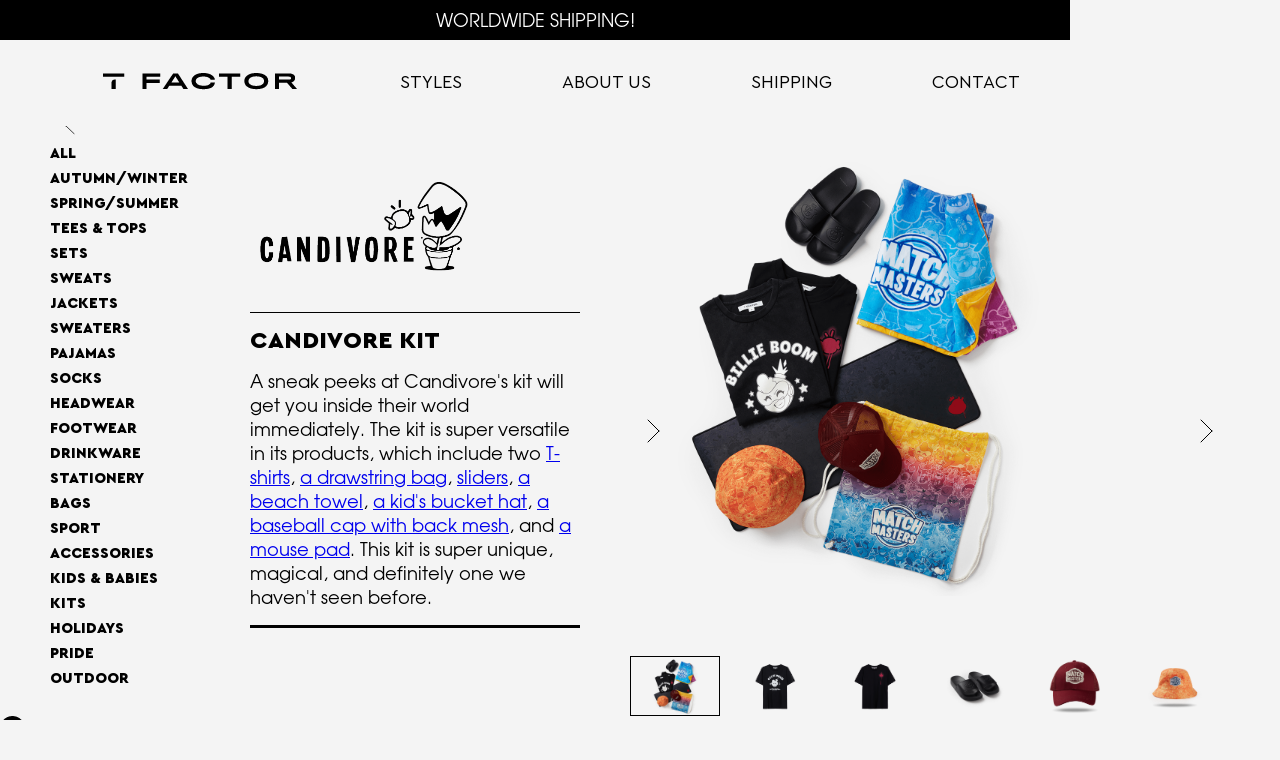

--- FILE ---
content_type: text/html; charset=utf-8
request_url: https://tfactor.com/items/candivore-kit
body_size: 11616
content:
<!DOCTYPE html><!-- Last Published: Thu Jan 22 2026 10:03:58 GMT+0000 (Coordinated Universal Time) --><html data-wf-domain="tfactor.com" data-wf-page="620e0ab53857aa0592e3aff3" data-wf-site="620e04f9f262fe6d09936ed6" lang="en" data-wf-collection="620e0ab53857aacb8fe3aff1" data-wf-item-slug="candivore-kit"><head><meta charset="utf-8"/><title>T-Factor | Candivore Kit</title><meta content="T-Factor | Candivore Kit" property="og:title"/><meta content="https://cdn.prod.website-files.com/620e0ab564b2ac8bcbec518c/646cede3f56dd098471f7235_wliAF1mXZXz27MmVaBmJK1vFuoMxfT4AYihNvK9X0AA.png" property="og:image"/><meta content="T-Factor | Candivore Kit" property="twitter:title"/><meta content="https://cdn.prod.website-files.com/620e0ab564b2ac8bcbec518c/646cede3f56dd098471f7235_wliAF1mXZXz27MmVaBmJK1vFuoMxfT4AYihNvK9X0AA.png" property="twitter:image"/><meta content="width=device-width, initial-scale=1" name="viewport"/><link href="https://cdn.prod.website-files.com/620e04f9f262fe6d09936ed6/css/t-factor.webflow.shared.ef5503d8a.min.css" rel="stylesheet" type="text/css" integrity="sha384-71UD2KakUtv0Ya4G3/WbCMR+HttBd2cT2ecHHS4dluPKEN2mbkRRQHi8mNOrKgLn" crossorigin="anonymous"/><link href="https://fonts.googleapis.com" rel="preconnect"/><link href="https://fonts.gstatic.com" rel="preconnect" crossorigin="anonymous"/><script src="https://ajax.googleapis.com/ajax/libs/webfont/1.6.26/webfont.js" type="text/javascript"></script><script type="text/javascript">WebFont.load({  google: {    families: ["Inter:200"]  }});</script><script type="text/javascript">!function(o,c){var n=c.documentElement,t=" w-mod-";n.className+=t+"js",("ontouchstart"in o||o.DocumentTouch&&c instanceof DocumentTouch)&&(n.className+=t+"touch")}(window,document);</script><link href="https://cdn.prod.website-files.com/620e04f9f262fe6d09936ed6/627ac76165c38c08476fde0a_fav.png" rel="shortcut icon" type="image/x-icon"/><link href="https://cdn.prod.website-files.com/620e04f9f262fe6d09936ed6/627ac763294ba8eb9a6388a4_webc.png" rel="apple-touch-icon"/><!-- Start VWO Async SmartCode -->
<link rel="preconnect" href="https://dev.visualwebsiteoptimizer.com" />
<script type='text/javascript' id='vwoCode'>
window._vwo_code || (function() {
var account_id=992907,
version=2.1,
settings_tolerance=2000,
hide_element='body',
hide_element_style = 'opacity:0 !important;filter:alpha(opacity=0) !important;background:none !important;transition:none !important;',
/* DO NOT EDIT BELOW THIS LINE */
f=false,w=window,d=document,v=d.querySelector('#vwoCode'),cK='_vwo_'+account_id+'_settings',cc={};try{var c=JSON.parse(localStorage.getItem('_vwo_'+account_id+'_config'));cc=c&&typeof c==='object'?c:{}}catch(e){}var stT=cc.stT==='session'?w.sessionStorage:w.localStorage;code={nonce:v&&v.nonce,use_existing_jquery:function(){return typeof use_existing_jquery!=='undefined'?use_existing_jquery:undefined},library_tolerance:function(){return typeof library_tolerance!=='undefined'?library_tolerance:undefined},settings_tolerance:function(){return cc.sT||settings_tolerance},hide_element_style:function(){return'{'+(cc.hES||hide_element_style)+'}'},hide_element:function(){if(performance.getEntriesByName('first-contentful-paint')[0]){return''}return typeof cc.hE==='string'?cc.hE:hide_element},getVersion:function(){return version},finish:function(e){if(!f){f=true;var t=d.getElementById('_vis_opt_path_hides');if(t)t.parentNode.removeChild(t);if(e)(new Image).src='https://dev.visualwebsiteoptimizer.com/ee.gif?a='+account_id+e}},finished:function(){return f},addScript:function(e){var t=d.createElement('script');t.type='text/javascript';if(e.src){t.src=e.src}else{t.text=e.text}v&&t.setAttribute('nonce',v.nonce);d.getElementsByTagName('head')[0].appendChild(t)},load:function(e,t){var n=this.getSettings(),i=d.createElement('script'),r=this;t=t||{};if(n){i.textContent=n;d.getElementsByTagName('head')[0].appendChild(i);if(!w.VWO||VWO.caE){stT.removeItem(cK);r.load(e)}}else{var o=new XMLHttpRequest;o.open('GET',e,true);o.withCredentials=!t.dSC;o.responseType=t.responseType||'text';o.onload=function(){if(t.onloadCb){return t.onloadCb(o,e)}if(o.status===200||o.status===304){_vwo_code.addScript({text:o.responseText})}else{_vwo_code.finish('&e=loading_failure:'+e)}};o.onerror=function(){if(t.onerrorCb){return t.onerrorCb(e)}_vwo_code.finish('&e=loading_failure:'+e)};o.send()}},getSettings:function(){try{var e=stT.getItem(cK);if(!e){return}e=JSON.parse(e);if(Date.now()>e.e){stT.removeItem(cK);return}return e.s}catch(e){return}},init:function(){if(d.URL.indexOf('__vwo_disable__')>-1)return;var e=this.settings_tolerance();w._vwo_settings_timer=setTimeout(function(){_vwo_code.finish();stT.removeItem(cK)},e);var t;if(this.hide_element()!=='body'){t=d.createElement('style');var n=this.hide_element(),i=n?n+this.hide_element_style():'',r=d.getElementsByTagName('head')[0];t.setAttribute('id','_vis_opt_path_hides');v&&t.setAttribute('nonce',v.nonce);t.setAttribute('type','text/css');if(t.styleSheet)t.styleSheet.cssText=i;else t.appendChild(d.createTextNode(i));r.appendChild(t)}else{t=d.getElementsByTagName('head')[0];var i=d.createElement('div');i.style.cssText='z-index: 2147483647 !important;position: fixed !important;left: 0 !important;top: 0 !important;width: 100% !important;height: 100% !important;background: white !important;display: block !important;';i.setAttribute('id','_vis_opt_path_hides');i.classList.add('_vis_hide_layer');t.parentNode.insertBefore(i,t.nextSibling)}var o=window._vis_opt_url||d.URL,s='https://dev.visualwebsiteoptimizer.com/j.php?a='+account_id+'&u='+encodeURIComponent(o)+'&vn='+version;if(w.location.search.indexOf('_vwo_xhr')!==-1){this.addScript({src:s})}else{this.load(s+'&x=true')}}};w._vwo_code=code;code.init();})();
</script>
<!-- End VWO Async SmartCode -->

<!-- Global site tag (gtag.js) - Google Analytics -->
<script async src="https://www.googletagmanager.com/gtag/js?id=G-7XDMB54G5C"></script>
<script>
  window.dataLayer = window.dataLayer || [];
  function gtag(){dataLayer.push(arguments);}
  gtag('js', new Date());

  gtag('config', 'G-7XDMB54G5C');
</script>

<!-- Meta Pixel Code -->
<script>
!function(f,b,e,v,n,t,s)
{if(f.fbq)return;n=f.fbq=function(){n.callMethod?
n.callMethod.apply(n,arguments):n.queue.push(arguments)};
if(!f._fbq)f._fbq=n;n.push=n;n.loaded=!0;n.version='2.0';
n.queue=[];t=b.createElement(e);t.async=!0;
t.src=v;s=b.getElementsByTagName(e)[0];
s.parentNode.insertBefore(t,s)}(window, document,'script',
'https://connect.facebook.net/en_US/fbevents.js');
fbq('init', '517712584210643');
fbq('init', '892162884209072');
fbq('track', 'PageView');
</script>
<noscript><img height="1" width="1" style="display:none"
src="https://www.facebook.com/tr?id=517712584210643&ev=PageView&noscript=1"
/></noscript>
<!-- End Meta Pixel Code -->
<!-- Google Tag Manager -->
<script>(function(w,d,s,l,i){w[l]=w[l]||[];w[l].push({'gtm.start':
new Date().getTime(),event:'gtm.js'});var f=d.getElementsByTagName(s)[0],
j=d.createElement(s),dl=l!='dataLayer'?'&l='+l:'';j.async=true;j.src=
'https://www.googletagmanager.com/gtm.js?id='+i+dl;f.parentNode.insertBefore(j,f);
})(window,document,'script','dataLayer','GTM-P2TWG8P6');</script>
<!-- End Google Tag Manager --><link rel="stylesheet" href="https://unpkg.com/swiper@8/swiper-bundle.min.css"/>

<style>
  .swiper-slide {
    display: flex;
    align-items: center;
    justify-content: center;
  }
</style></head><body><div class="w-embed"><style>
  #logo {
    fill: black;
  }
  .nav-link {
    color: black;
  }
  .swiper-slide-thumb-active {
    border: 1px solid black;
  }
  .swiper-button:after {
    content: '';
  }
  .swiper-slide:hover .glass {
    opacity: 1;
  }
  @media (max-width: 991px) {
    #logo {
      fill: white;
    } 
  }
</style></div><div data-animation="over-left" data-collapse="medium" data-duration="400" data-easing="ease" data-easing2="ease" data-doc-height="1" role="banner" class="navbar w-nav"><div class="global-styles w-embed"><style>
  .hide {
    display: none;
  }
  #logo {
    fill: black;
  }
  .nav-link {
    color: black;
  }
  @media (max-width: 991px) {
    #logo {
      fill: white;
    }
  }
</style></div><div class="shipping-banner"><a href="/worldwide-shipping" class="shipping-link">WORLDWIDE SHIPPING!</a></div><div class="container nav-cont w-container"><div class="menu-btn w-nav-button"></div><a href="/" class="brand w-nav-brand"><div class="logo-embed w-embed"><!-- Colored logo
<svg id="logo" width="100%" height="17" xmlns="http://www.w3.org/2000/svg" width="313" height="27" viewBox="0 0 313 27" fill="none">
  <path d="M13.82 15.3999V25.7199H20.61V10.6399H18.58C15.95 10.6499 13.82 12.7799 13.82 15.3999ZM0 0.609863V6.01987H34.4V0.609863H0Z" fill="#E52320"/>
  <path d="M92.3881 6.01987V0.609863H63.5781V25.7299H70.1981V16.2399H91.4481V10.6499H70.1981V6.01987H92.3881Z" fill="#F28D1B"/>
  <path d="M120.731 0.609863H113.201L96.3906 25.7299H103.491L106.831 20.5799H126.351L129.601 25.7299H137.001L120.731 0.609863ZM110.211 15.3699L115.261 7.61986L116.741 5.17986L118.151 7.61986C118.151 7.61986 123.041 15.3299 123.041 15.3699H110.211Z" fill="#F3E600"/>
  <path d="M173.409 15.4998C173.339 15.9798 173.189 16.6898 172.769 17.1698C170.419 19.9398 167.049 20.5398 161.769 20.5398C157.139 20.5398 152.289 19.1898 150.329 16.0798C149.809 15.2698 149.559 14.2798 149.559 13.1198C149.559 11.9898 149.749 11.0598 150.199 10.2498C151.809 7.38979 156.019 5.64978 161.749 5.64978C167.339 5.64978 170.909 7.28979 172.389 8.98979C172.909 9.56979 173.259 10.2798 173.389 10.7898H180.399C180.329 10.1498 180.079 8.50978 179.339 7.41978C176.609 3.46978 171.719 0.0297852 161.779 0.0297852C152.359 0.0297852 147.159 3.07978 144.389 7.09978C143.259 8.70978 142.719 10.8598 142.719 13.1198C142.719 15.5598 143.459 17.7798 144.649 19.5798C147.159 23.2998 152.649 26.0998 161.939 26.0998C171.749 26.0998 177.149 23.5298 179.439 19.0598C179.959 18.0298 180.299 16.3898 180.439 15.4898H173.409V15.4998Z" fill="#0C9038"/>
  <path d="M186.898 0.609863V6.01987H200.728V25.7299H207.508V6.01987H221.298V0.609863H186.898Z" fill="#30B7BB"/>
  <path d="M262.769 4.66C259.139 1.44 254.189 0 247.119 0C240.079 0 235.309 1.32 231.389 4.95C228.889 7.27 227.859 9.84001 227.859 12.99C227.859 16.65 229.309 19.45 231.779 21.55C235.219 24.44 240.299 26.11 247.089 26.11C254.129 26.11 259.629 24.63 262.839 21.45C265.119 19.36 266.349 16.53 266.349 13.06C266.339 9.65 265.429 7.04 262.769 4.66ZM257.809 17.56C255.429 19.9 252.219 20.84 247.069 20.84C242.379 20.84 239.379 19.97 236.909 18.04C235.139 16.65 234.599 15.12 234.599 13.09C234.599 11.32 235.209 9.87 236.489 8.55C238.349 6.65 242.019 5.37 247.029 5.37C252.329 5.37 255.319 6.42999 257.669 8.42999C259.119 9.64999 259.559 11.42 259.559 13.09C259.579 14.73 259.129 16.27 257.809 17.56Z" fill="#3D2985"/>
  <path d="M303.619 15.1499C305.969 14.8299 307.709 13.3799 308.569 12.1299C309.339 11.0299 309.699 9.51985 309.699 7.81985C309.699 5.85985 309.119 4.47987 308.089 3.37987C306.509 1.73987 303.489 0.609863 299.089 0.609863H277.289V25.7299H283.879V15.8899H296.779L305.299 25.7299H312.789L303.619 15.1499ZM302.779 9.74986C302.329 10.3599 301.499 10.6799 299.439 10.6799H283.879V5.84985H299.059C301.179 5.84985 302.049 6.20987 302.719 6.90987C303.139 7.32987 303.259 7.76986 303.259 8.28986C303.259 8.71986 303.169 9.19986 302.779 9.74986Z" fill="#852383"/>
</svg>
-->

<svg id="logo" width="100%" height="17" viewBox="0 0 194 17" fill="white" xmlns="http://www.w3.org/2000/svg">
<path d="M8.57275 9.55325V15.9572H12.7839V6.59339H11.5266C11.1381 6.59299 10.7533 6.66931 10.3943 6.81799C10.0354 6.96667 9.70934 7.18477 9.4349 7.45978C9.16045 7.73478 8.94301 8.06129 8.79506 8.42054C8.64711 8.77979 8.57156 9.16473 8.57275 9.55325ZM0 0.378906L0 3.73279L21.3386 3.73279V0.378906L0 0.378906Z" />
<path d="M57.302 3.73279V0.378906L39.4346 0.378906V15.9572H43.5435V10.0706L56.7245 10.0706V6.59339L43.5465 6.59339V3.72378L57.302 3.73279Z" />
<path d="M74.887 0.378906L70.2186 0.378906L59.7929 15.9572H64.1996L66.2721 12.7628L78.3762 12.7628L80.3916 15.9572H84.9757L74.887 0.378906ZM68.3657 9.5352L71.497 4.72243L72.3993 3.21844L73.2747 4.72243C73.2747 4.72243 76.3097 9.50813 76.3097 9.5352H68.3657Z" />
<path d="M107.566 9.60124C107.531 9.97598 107.394 10.3339 107.169 10.636C105.71 12.3535 103.617 12.7416 100.347 12.7416C97.4745 12.7416 94.4635 11.9054 93.2483 9.97423C92.9163 9.42108 92.7503 8.78419 92.77 8.13937C92.7449 7.5223 92.8818 6.90939 93.1671 6.36164C94.1657 4.58693 96.7766 3.51008 100.329 3.51008C103.797 3.51008 106.011 4.52678 106.929 5.58259C107.21 5.90594 107.416 6.28829 107.53 6.70155L111.88 6.70155C111.817 5.9599 111.592 5.2411 111.221 4.59596C109.524 2.14145 106.495 0.00878906 100.332 0.00878906C94.4906 0.00878906 91.26 1.90081 89.5424 4.39443C88.8297 5.50622 88.469 6.80724 88.5077 8.12733C88.5071 9.5529 88.9255 10.9472 89.7109 12.137C91.269 14.4441 94.6771 16.1827 100.437 16.1827C106.526 16.1827 109.873 14.5855 111.29 11.8151C111.597 11.1089 111.805 10.3641 111.91 9.60124H107.566Z" />
<path d="M115.934 0.378906V3.73279L124.509 3.73279V15.9572H128.721V3.73279L137.275 3.73279V0.378906L115.934 0.378906Z" />
<path d="M162.987 2.89368C160.737 0.896377 157.663 0 153.277 0C148.892 0 145.956 0.821167 143.522 3.07114C142.812 3.68855 142.247 4.45576 141.868 5.31758C141.49 6.17939 141.307 7.1144 141.332 8.05536C141.307 9.06695 141.512 10.0711 141.933 10.9912C142.355 11.9113 142.98 12.723 143.763 13.3645C145.899 15.1692 149.048 16.195 153.256 16.195C157.624 16.195 161.035 15.2926 163.029 13.3013C164.446 12.0048 165.204 10.2512 165.204 8.09748C165.204 5.94377 164.641 4.36759 162.987 2.89368ZM159.916 10.8919C158.442 12.3447 156.448 12.9253 153.256 12.9253C150.344 12.9253 148.491 12.3869 146.939 11.1897C145.841 10.3294 145.508 9.3849 145.508 8.11854C145.5 7.59399 145.601 7.07351 145.802 6.58927C146.004 6.10502 146.303 5.66728 146.681 5.30307C147.836 4.12996 150.11 3.32984 153.223 3.32984C156.511 3.32984 158.367 3.98858 159.823 5.22787C160.725 5.98288 160.999 7.08078 160.999 8.11854C161.021 8.63075 160.937 9.14206 160.75 9.61967C160.564 10.0973 160.28 10.5306 159.916 10.8919Z" />
<path d="M188.327 9.39683C188.939 9.30803 189.527 9.09588 190.055 8.77325C190.583 8.45062 191.04 8.02422 191.398 7.51985C191.898 6.72067 192.143 5.78769 192.099 4.84575C192.124 4.34363 192.048 3.84159 191.877 3.369C191.705 2.89642 191.441 2.46277 191.1 2.09344C190.12 1.07674 188.249 0.378906 185.517 0.378906L171.981 0.378906V15.9572H176.069V9.85103L184.068 9.85103L189.353 15.9572H194L188.327 9.39683ZM187.806 6.04593C187.53 6.42193 187.012 6.62346 185.734 6.62346L176.081 6.62346V3.61548L185.496 3.61548C186.811 3.61548 187.352 3.83506 187.77 4.27423C187.884 4.38469 187.972 4.51796 188.03 4.66522C188.089 4.81248 188.115 4.97038 188.107 5.1285C188.113 5.45941 188.007 5.78256 187.806 6.04593Z" />
</svg></div></a><nav role="navigation" class="nav-menu w-nav-menu"><a href="/styles" class="nav-link t-hide w-inline-block"><div>Styles</div></a><div data-hover="true" data-delay="0" class="nav-drop w-dropdown"><div class="nav-link drop-toggle w-dropdown-toggle"><div>Styles</div><div class="drop-arrow w-embed"><svg class="drop-arrow-svg" width="100%" height="14" stroke="black" viewBox="0 0 25 14" xmlns="http://www.w3.org/2000/svg">
  <path d="M12.5 12.5L1.5 1.5" stroke-width="2" stroke-linecap="round" stroke-linejoin="round"/>
  <path d="M12.5 12.5L23.5 1.5" stroke-width="2" stroke-linecap="round" stroke-linejoin="round"/>
</svg></div></div><nav class="nav-drop-list w-dropdown-list"><div class="cat-item drop"><a href="/styles" class="cat-link drop-link w-inline-block"><div>All</div></a></div><div class="w-dyn-list"><div role="list" class="w-dyn-items"><div role="listitem" class="cat-item drop w-dyn-item"><a href="/categories/autumn_winter" class="cat-link drop-link w-inline-block"><div>AUTUMN/WINTER</div></a></div><div role="listitem" class="cat-item drop w-dyn-item"><a href="/categories/spring_summer" class="cat-link drop-link w-inline-block"><div>SPRING/SUMMER</div></a></div><div role="listitem" class="cat-item drop w-dyn-item"><a href="/categories/tees__tops" class="cat-link drop-link w-inline-block"><div>Tees &amp; Tops</div></a></div><div role="listitem" class="cat-item drop w-dyn-item"><a href="/categories/sets" class="cat-link drop-link w-inline-block"><div>Sets</div></a></div><div role="listitem" class="cat-item drop w-dyn-item"><a href="/categories/sweats" class="cat-link drop-link w-inline-block"><div>Sweats</div></a></div><div role="listitem" class="cat-item drop w-dyn-item"><a href="/categories/jackets" class="cat-link drop-link w-inline-block"><div>Jackets</div></a></div><div role="listitem" class="cat-item drop w-dyn-item"><a href="/categories/sweaters" class="cat-link drop-link w-inline-block"><div>Sweaters</div></a></div><div role="listitem" class="cat-item drop w-dyn-item"><a href="/categories/pajamas" class="cat-link drop-link w-inline-block"><div>Pajamas</div></a></div><div role="listitem" class="cat-item drop w-dyn-item"><a href="/categories/socks" class="cat-link drop-link w-inline-block"><div>Socks</div></a></div><div role="listitem" class="cat-item drop w-dyn-item"><a href="/categories/headwear" class="cat-link drop-link w-inline-block"><div>Headwear</div></a></div><div role="listitem" class="cat-item drop w-dyn-item"><a href="/categories/footwear" class="cat-link drop-link w-inline-block"><div>Footwear</div></a></div><div role="listitem" class="cat-item drop w-dyn-item"><a href="/categories/drinkware" class="cat-link drop-link w-inline-block"><div>Drinkware</div></a></div><div role="listitem" class="cat-item drop w-dyn-item"><a href="/categories/stationery" class="cat-link drop-link w-inline-block"><div>Stationery</div></a></div><div role="listitem" class="cat-item drop w-dyn-item"><a href="/categories/bags" class="cat-link drop-link w-inline-block"><div>Bags</div></a></div><div role="listitem" class="cat-item drop w-dyn-item"><a href="/categories/sport" class="cat-link drop-link w-inline-block"><div>Sport</div></a></div><div role="listitem" class="cat-item drop w-dyn-item"><a href="/categories/accessories" class="cat-link drop-link w-inline-block"><div>Accessories</div></a></div><div role="listitem" class="cat-item drop w-dyn-item"><a href="/categories/kids__babies" class="cat-link drop-link w-inline-block"><div>Kids &amp; Babies</div></a></div><div role="listitem" class="cat-item drop w-dyn-item"><a href="/categories/kits" class="cat-link drop-link w-inline-block"><div>Kits</div></a></div><div role="listitem" class="cat-item drop w-dyn-item"><a href="/categories/holidays" class="cat-link drop-link w-inline-block"><div>Holidays</div></a></div><div role="listitem" class="cat-item drop w-dyn-item"><a href="/categories/pride" class="cat-link drop-link w-inline-block"><div>Pride</div></a></div><div role="listitem" class="cat-item drop w-dyn-item"><a href="/categories/outdoor" class="cat-link drop-link w-inline-block"><div>OUTDOOR</div></a></div></div></div></nav></div><a href="/about-us" class="nav-link w-inline-block"><div>About Us</div></a><a href="/worldwide-shipping" class="nav-link w-inline-block"><div>Shipping</div></a><a href="/contact-us" class="nav-link w-inline-block"><div>Contact</div></a><div class="menu-bottom"><div><a href="#" class="social-link w-inline-block"></a><a href="#" class="social-link ig w-inline-block"></a><a href="#" class="social-link ld w-inline-block"></a><a href="#" class="social-link mail w-inline-block"></a></div><div class="menu-txt">© All Rights Reserved to TFactor 2022</div></div></nav></div></div><a id="catRef" href="/categories/kits" class="hide">Kits</a><div class="main"><section class="section item-page"><div class="container wide w-container"><a href="javascript:history.back();" class="back-btn w-inline-block"><img src="https://cdn.prod.website-files.com/620e04f9f262fe6d09936ed6/6214cef0bec7b2952e098063_arrow-left.svg" loading="lazy" alt="" width="10"/><div class="back-btn-txt"> Back</div></a><div class="item-wrap"><div class="item-sidebar"><div class="cat-item"><a href="/styles" class="cat-link">All</a></div><div class="cat-list-wrap w-dyn-list"><div role="list" class="cat-list w-dyn-items"><div role="listitem" class="w-dyn-item"><div class="cat-item"><a href="/categories/autumn_winter" class="cat-link">AUTUMN/WINTER</a></div></div><div role="listitem" class="w-dyn-item"><div class="cat-item"><a href="/categories/spring_summer" class="cat-link">SPRING/SUMMER</a></div></div><div role="listitem" class="w-dyn-item"><div class="cat-item"><a href="/categories/tees__tops" class="cat-link">Tees &amp; Tops</a></div></div><div role="listitem" class="w-dyn-item"><div class="cat-item"><a href="/categories/sets" class="cat-link">Sets</a></div></div><div role="listitem" class="w-dyn-item"><div class="cat-item"><a href="/categories/sweats" class="cat-link">Sweats</a></div></div><div role="listitem" class="w-dyn-item"><div class="cat-item"><a href="/categories/jackets" class="cat-link">Jackets</a></div></div><div role="listitem" class="w-dyn-item"><div class="cat-item"><a href="/categories/sweaters" class="cat-link">Sweaters</a></div></div><div role="listitem" class="w-dyn-item"><div class="cat-item"><a href="/categories/pajamas" class="cat-link">Pajamas</a></div></div><div role="listitem" class="w-dyn-item"><div class="cat-item"><a href="/categories/socks" class="cat-link">Socks</a></div></div><div role="listitem" class="w-dyn-item"><div class="cat-item"><a href="/categories/headwear" class="cat-link">Headwear</a></div></div><div role="listitem" class="w-dyn-item"><div class="cat-item"><a href="/categories/footwear" class="cat-link">Footwear</a></div></div><div role="listitem" class="w-dyn-item"><div class="cat-item"><a href="/categories/drinkware" class="cat-link">Drinkware</a></div></div><div role="listitem" class="w-dyn-item"><div class="cat-item"><a href="/categories/stationery" class="cat-link">Stationery</a></div></div><div role="listitem" class="w-dyn-item"><div class="cat-item"><a href="/categories/bags" class="cat-link">Bags</a></div></div><div role="listitem" class="w-dyn-item"><div class="cat-item"><a href="/categories/sport" class="cat-link">Sport</a></div></div><div role="listitem" class="w-dyn-item"><div class="cat-item"><a href="/categories/accessories" class="cat-link">Accessories</a></div></div><div role="listitem" class="w-dyn-item"><div class="cat-item"><a href="/categories/kids__babies" class="cat-link">Kids &amp; Babies</a></div></div><div role="listitem" class="w-dyn-item"><div class="cat-item"><a href="/categories/kits" class="cat-link">Kits</a></div></div><div role="listitem" class="w-dyn-item"><div class="cat-item"><a href="/categories/holidays" class="cat-link">Holidays</a></div></div><div role="listitem" class="w-dyn-item"><div class="cat-item"><a href="/categories/pride" class="cat-link">Pride</a></div></div><div role="listitem" class="w-dyn-item"><div class="cat-item"><a href="/categories/outdoor" class="cat-link">OUTDOOR</a></div></div></div></div></div><div class="item-info-wrap"><div class="client-logo-wrap"><img src="https://cdn.prod.website-files.com/620e0ab564b2ac8bcbec518c/62447dc8eb92a44fc057201c_candivore.png" loading="lazy" alt="" class="logo-img"/></div><div class="item-sep"></div><div class="item-info-block"><h1 class="item-name">Candivore Kit</h1><div class="item-info-rtx w-richtext"><p>A sneak peeks at Candivore&#39;s kit will get you inside their world immediately. The kit is super versatile in its products, which include two <a href="http://tfactor.com/items/candivore-t-shirts">T-shirts</a>, <a href="http://tfactor.com/items/candivore-drawstring-bag">a drawstring bag</a>, <a href="http://tfactor.com/items/candivore-sliders">sliders</a>, <a href="http://tfactor.com/items/candivore-beach-towel">a beach towel</a>, <a href="http://tfactor.com/items/candivore-kids-bucket-hat">a kid&#39;s bucket hat</a>, <a href="http://tfactor.com/items/candivore-baseball-cap-with-back-mesh">a baseball cap with back mesh</a>, and <a href="http://tfactor.com/items/candivore-mouse-pad">a mouse pad</a>. This kit is super unique, magical, and definitely one we haven&#39;t seen before.</p>
</div></div><div class="item-sep"></div><div class="item-info-block w-condition-invisible"><div class="item-block-head">Technique</div><div class="tech-list-wrap w-dyn-list"><div class="empty w-dyn-empty"></div></div></div><div class="item-sep"></div><div class="item-info-block w-condition-invisible"><div class="item-info-flex"><div class="item-block-head">Material</div><div class="material-rtx w-richtext">
</div></div></div><div class="item-sep"></div><a id="sizeChartLink" data-w-id="980181b6-c9c5-564a-452d-3ca0a0261822" href="#" class="chart-link">Size chart</a></div><div class="item-images"><div class="item-img-slider"><div class="main-img-slider-wrap"><div class="swiper main-img w-dyn-list"><script type="text/x-wf-template" id="wf-template-68466201-4571-cad2-8970-9e55707440ea">%3Cdiv%20role%3D%22listitem%22%20class%3D%22swiper-slide%20w-dyn-item%20w-dyn-repeater-item%22%3E%3Cdiv%20class%3D%22slide-inner%22%3E%3Cdiv%20class%3D%22mag-wrap%22%3E%3Cimg%20src%3D%22https%3A%2F%2Fcdn.prod.website-files.com%2F620e0ab564b2ac8bcbec518c%2F646cede581a9da89bb7a9c21_Q868J0rmcF1WH9MIjvyaIbd-sMV0C-XxH-Ew3zSGxhY.png%22%20loading%3D%22lazy%22%20alt%3D%22%22%20class%3D%22img-sm%22%2F%3E%3C%2Fdiv%3E%3Cdiv%20class%3D%22glass%22%3E%3Cimg%20src%3D%22https%3A%2F%2Fcdn.prod.website-files.com%2F620e0ab564b2ac8bcbec518c%2F646cede581a9da89bb7a9c21_Q868J0rmcF1WH9MIjvyaIbd-sMV0C-XxH-Ew3zSGxhY.png%22%20loading%3D%22lazy%22%20alt%3D%22%22%20class%3D%22img-l%22%2F%3E%3C%2Fdiv%3E%3C%2Fdiv%3E%3C%2Fdiv%3E</script><div role="list" class="swiper-wrapper main-imd-wrap w-dyn-items"><div role="listitem" class="swiper-slide w-dyn-item w-dyn-repeater-item"><div class="slide-inner"><div class="mag-wrap"><img src="https://cdn.prod.website-files.com/620e0ab564b2ac8bcbec518c/646cede581a9da89bb7a9c21_Q868J0rmcF1WH9MIjvyaIbd-sMV0C-XxH-Ew3zSGxhY.png" loading="lazy" alt="" class="img-sm"/></div><div class="glass"><img src="https://cdn.prod.website-files.com/620e0ab564b2ac8bcbec518c/646cede581a9da89bb7a9c21_Q868J0rmcF1WH9MIjvyaIbd-sMV0C-XxH-Ew3zSGxhY.png" loading="lazy" alt="" class="img-l"/></div></div></div><div role="listitem" class="swiper-slide w-dyn-item w-dyn-repeater-item"><div class="slide-inner"><div class="mag-wrap"><img src="https://cdn.prod.website-files.com/620e0ab564b2ac8bcbec518c/646a092c7782b84051436d92_hguQ5hPUGBDBmOpWrVZ5wx5rTaF0H_8Tlk0qzTCrI_M.png" loading="lazy" alt="" class="img-sm"/></div><div class="glass"><img src="https://cdn.prod.website-files.com/620e0ab564b2ac8bcbec518c/646a092c7782b84051436d92_hguQ5hPUGBDBmOpWrVZ5wx5rTaF0H_8Tlk0qzTCrI_M.png" loading="lazy" alt="" class="img-l"/></div></div></div><div role="listitem" class="swiper-slide w-dyn-item w-dyn-repeater-item"><div class="slide-inner"><div class="mag-wrap"><img src="https://cdn.prod.website-files.com/620e0ab564b2ac8bcbec518c/646a092c7782b84051436cad_VZStZaxm2Z9HO9qeZ5yzD-YoYIRyfAazJSbOy4m5qmk.png" loading="lazy" alt="" class="img-sm"/></div><div class="glass"><img src="https://cdn.prod.website-files.com/620e0ab564b2ac8bcbec518c/646a092c7782b84051436cad_VZStZaxm2Z9HO9qeZ5yzD-YoYIRyfAazJSbOy4m5qmk.png" loading="lazy" alt="" class="img-l"/></div></div></div><div role="listitem" class="swiper-slide w-dyn-item w-dyn-repeater-item"><div class="slide-inner"><div class="mag-wrap"><img src="https://cdn.prod.website-files.com/620e0ab564b2ac8bcbec518c/646ce74f6781a0956922e1de_Xw6_VXKxRFEQFHJWkZ8NEVtUtSAEdd4ozjQhI4UupDs.png" loading="lazy" alt="" class="img-sm"/></div><div class="glass"><img src="https://cdn.prod.website-files.com/620e0ab564b2ac8bcbec518c/646ce74f6781a0956922e1de_Xw6_VXKxRFEQFHJWkZ8NEVtUtSAEdd4ozjQhI4UupDs.png" loading="lazy" alt="" class="img-l"/></div></div></div><div role="listitem" class="swiper-slide w-dyn-item w-dyn-repeater-item"><div class="slide-inner"><div class="mag-wrap"><img src="https://cdn.prod.website-files.com/620e0ab564b2ac8bcbec518c/646ce691e43e0cf71d322d7f_iQ9m4IBWworGUWOJNbVY3SC8206WvgrVfVXHE9byLzA.png" loading="lazy" alt="" class="img-sm"/></div><div class="glass"><img src="https://cdn.prod.website-files.com/620e0ab564b2ac8bcbec518c/646ce691e43e0cf71d322d7f_iQ9m4IBWworGUWOJNbVY3SC8206WvgrVfVXHE9byLzA.png" loading="lazy" alt="" class="img-l"/></div></div></div><div role="listitem" class="swiper-slide w-dyn-item w-dyn-repeater-item"><div class="slide-inner"><div class="mag-wrap"><img src="https://cdn.prod.website-files.com/620e0ab564b2ac8bcbec518c/646ced636798b194d1d9ac0d_vnhNV39LXdvindTdP9wkkb4tP0-csYWoWeTDFmFQ-aI.png" loading="lazy" alt="" class="img-sm"/></div><div class="glass"><img src="https://cdn.prod.website-files.com/620e0ab564b2ac8bcbec518c/646ced636798b194d1d9ac0d_vnhNV39LXdvindTdP9wkkb4tP0-csYWoWeTDFmFQ-aI.png" loading="lazy" alt="" class="img-l"/></div></div></div><div role="listitem" class="swiper-slide w-dyn-item w-dyn-repeater-item"><div class="slide-inner"><div class="mag-wrap"><img src="https://cdn.prod.website-files.com/620e0ab564b2ac8bcbec518c/646ced20c6f3631a3560ff8e_bGfko-htsPbMWS7gReENbehNwxPui8CaBEhkBRS7buc.png" loading="lazy" alt="" class="img-sm"/></div><div class="glass"><img src="https://cdn.prod.website-files.com/620e0ab564b2ac8bcbec518c/646ced20c6f3631a3560ff8e_bGfko-htsPbMWS7gReENbehNwxPui8CaBEhkBRS7buc.png" loading="lazy" alt="" class="img-l"/></div></div></div><div role="listitem" class="swiper-slide w-dyn-item w-dyn-repeater-item"><div class="slide-inner"><div class="mag-wrap"><img src="https://cdn.prod.website-files.com/620e0ab564b2ac8bcbec518c/646cecb4988cd4fd9b6b7347_1FmSSamPgzDPY9U3wkzLBQsU0VilCstV2sRdeI-2Apw.png" loading="lazy" alt="" class="img-sm"/></div><div class="glass"><img src="https://cdn.prod.website-files.com/620e0ab564b2ac8bcbec518c/646cecb4988cd4fd9b6b7347_1FmSSamPgzDPY9U3wkzLBQsU0VilCstV2sRdeI-2Apw.png" loading="lazy" alt="" class="img-l"/></div></div></div><div role="listitem" class="swiper-slide w-dyn-item w-dyn-repeater-item"><div class="slide-inner"><div class="mag-wrap"><img src="https://cdn.prod.website-files.com/620e0ab564b2ac8bcbec518c/646ce7ce9f1b72f73ed38148_W0k-aHJZgezl-f_AJ_wz4ZZaJquV31asPn564NpkO5o.png" loading="lazy" alt="" class="img-sm"/></div><div class="glass"><img src="https://cdn.prod.website-files.com/620e0ab564b2ac8bcbec518c/646ce7ce9f1b72f73ed38148_W0k-aHJZgezl-f_AJ_wz4ZZaJquV31asPn564NpkO5o.png" loading="lazy" alt="" class="img-l"/></div></div></div></div><div class="empty w-dyn-hide w-dyn-empty"><div>No Images for this item.</div></div></div></div><div class="swiper thumbs-swiper w-dyn-list"><script type="text/x-wf-template" id="wf-template-31da2b76-0d6c-5f2a-a8be-a375c41699ea">%3Cdiv%20role%3D%22listitem%22%20class%3D%22swiper-slide%20thumb%20w-dyn-item%20w-dyn-repeater-item%22%3E%3Cimg%20src%3D%22https%3A%2F%2Fcdn.prod.website-files.com%2F620e0ab564b2ac8bcbec518c%2F646cede581a9da89bb7a9c21_Q868J0rmcF1WH9MIjvyaIbd-sMV0C-XxH-Ew3zSGxhY.png%22%20loading%3D%22lazy%22%20alt%3D%22%22%20class%3D%22thumb-img%22%2F%3E%3C%2Fdiv%3E</script><div role="list" class="swiper-wrapper w-dyn-items"><div role="listitem" class="swiper-slide thumb w-dyn-item w-dyn-repeater-item"><img src="https://cdn.prod.website-files.com/620e0ab564b2ac8bcbec518c/646cede581a9da89bb7a9c21_Q868J0rmcF1WH9MIjvyaIbd-sMV0C-XxH-Ew3zSGxhY.png" loading="lazy" alt="" class="thumb-img"/></div><div role="listitem" class="swiper-slide thumb w-dyn-item w-dyn-repeater-item"><img src="https://cdn.prod.website-files.com/620e0ab564b2ac8bcbec518c/646a092c7782b84051436d92_hguQ5hPUGBDBmOpWrVZ5wx5rTaF0H_8Tlk0qzTCrI_M.png" loading="lazy" alt="" class="thumb-img"/></div><div role="listitem" class="swiper-slide thumb w-dyn-item w-dyn-repeater-item"><img src="https://cdn.prod.website-files.com/620e0ab564b2ac8bcbec518c/646a092c7782b84051436cad_VZStZaxm2Z9HO9qeZ5yzD-YoYIRyfAazJSbOy4m5qmk.png" loading="lazy" alt="" class="thumb-img"/></div><div role="listitem" class="swiper-slide thumb w-dyn-item w-dyn-repeater-item"><img src="https://cdn.prod.website-files.com/620e0ab564b2ac8bcbec518c/646ce74f6781a0956922e1de_Xw6_VXKxRFEQFHJWkZ8NEVtUtSAEdd4ozjQhI4UupDs.png" loading="lazy" alt="" class="thumb-img"/></div><div role="listitem" class="swiper-slide thumb w-dyn-item w-dyn-repeater-item"><img src="https://cdn.prod.website-files.com/620e0ab564b2ac8bcbec518c/646ce691e43e0cf71d322d7f_iQ9m4IBWworGUWOJNbVY3SC8206WvgrVfVXHE9byLzA.png" loading="lazy" alt="" class="thumb-img"/></div><div role="listitem" class="swiper-slide thumb w-dyn-item w-dyn-repeater-item"><img src="https://cdn.prod.website-files.com/620e0ab564b2ac8bcbec518c/646ced636798b194d1d9ac0d_vnhNV39LXdvindTdP9wkkb4tP0-csYWoWeTDFmFQ-aI.png" loading="lazy" alt="" class="thumb-img"/></div><div role="listitem" class="swiper-slide thumb w-dyn-item w-dyn-repeater-item"><img src="https://cdn.prod.website-files.com/620e0ab564b2ac8bcbec518c/646ced20c6f3631a3560ff8e_bGfko-htsPbMWS7gReENbehNwxPui8CaBEhkBRS7buc.png" loading="lazy" alt="" class="thumb-img"/></div><div role="listitem" class="swiper-slide thumb w-dyn-item w-dyn-repeater-item"><img src="https://cdn.prod.website-files.com/620e0ab564b2ac8bcbec518c/646cecb4988cd4fd9b6b7347_1FmSSamPgzDPY9U3wkzLBQsU0VilCstV2sRdeI-2Apw.png" loading="lazy" alt="" class="thumb-img"/></div><div role="listitem" class="swiper-slide thumb w-dyn-item w-dyn-repeater-item"><img src="https://cdn.prod.website-files.com/620e0ab564b2ac8bcbec518c/646ce7ce9f1b72f73ed38148_W0k-aHJZgezl-f_AJ_wz4ZZaJquV31asPn564NpkO5o.png" loading="lazy" alt="" class="thumb-img"/></div></div><div class="empty w-dyn-hide w-dyn-empty"><div>No Images for this item.</div></div></div><a href="#" class="swiper-button swiper-button-prev w-inline-block"><img src="https://cdn.prod.website-files.com/620e04f9f262fe6d09936ed6/6214cef0bec7b2952e098063_arrow-left.svg" loading="lazy" width="13" alt=""/></a><a href="#" class="swiper-button swiper-button-next w-inline-block"><img src="https://cdn.prod.website-files.com/620e04f9f262fe6d09936ed6/6214cef194ce7983da38705e_arrow-right.svg" loading="lazy" alt=""/></a></div></div></div><div class="size-chart-wrap"><div data-w-id="9627c3ae-2fea-05c7-898f-a76034a346a0" class="close-area"></div><div id="sizeListWrap" style="-webkit-transform:translate3d(0, 20px, 0) scale3d(1, 1, 1) rotateX(0) rotateY(0) rotateZ(0) skew(0, 0);-moz-transform:translate3d(0, 20px, 0) scale3d(1, 1, 1) rotateX(0) rotateY(0) rotateZ(0) skew(0, 0);-ms-transform:translate3d(0, 20px, 0) scale3d(1, 1, 1) rotateX(0) rotateY(0) rotateZ(0) skew(0, 0);transform:translate3d(0, 20px, 0) scale3d(1, 1, 1) rotateX(0) rotateY(0) rotateZ(0) skew(0, 0);opacity:0" class="size-chart-list-wrap w-dyn-list"><div class="empty-szie-chart w-dyn-empty"><div>This item has no size chart.</div><a data-w-id="9fdfba21-ca5f-31d3-bf5d-04ef16e01ddd" href="#" class="close-btn w-button"></a></div></div></div></div></section><div class="social-bar"><a href="https://www.facebook.com/MyTFactor" target="_blank" class="social-link w-button"></a><a href="https://www.instagram.com/tfactor_com/" target="_blank" class="social-link ig w-button"></a><a href="https://www.linkedin.com/company/tfactor" target="_blank" class="social-link ld w-button"></a><a href="https://www.tiktok.com/@tfactor_com" target="_blank" class="social-link tt w-button"></a><a href="mailto:create@tfactor.com" target="_blank" class="social-link mail w-button"></a></div></div><footer class="section footer"><div class="container wide w-container"><div class="footer-wrap"><div>An Awesome Website</div><div>© All Rights Reserved to TFactor <span id="year">2022</span></div></div></div></footer><script src="https://d3e54v103j8qbb.cloudfront.net/js/jquery-3.5.1.min.dc5e7f18c8.js?site=620e04f9f262fe6d09936ed6" type="text/javascript" integrity="sha256-9/aliU8dGd2tb6OSsuzixeV4y/faTqgFtohetphbbj0=" crossorigin="anonymous"></script><script src="https://cdn.prod.website-files.com/620e04f9f262fe6d09936ed6/js/webflow.schunk.36b8fb49256177c8.js" type="text/javascript" integrity="sha384-4abIlA5/v7XaW1HMXKBgnUuhnjBYJ/Z9C1OSg4OhmVw9O3QeHJ/qJqFBERCDPv7G" crossorigin="anonymous"></script><script src="https://cdn.prod.website-files.com/620e04f9f262fe6d09936ed6/js/webflow.schunk.0f705d2797780959.js" type="text/javascript" integrity="sha384-3KvWShXag1f8vu6hjGRrknE+Rs7VYs4PKdpchLUxPqm/sIodqELmn0jU7W2qdYcb" crossorigin="anonymous"></script><script src="https://cdn.prod.website-files.com/620e04f9f262fe6d09936ed6/js/webflow.schunk.e148a61653df90c9.js" type="text/javascript" integrity="sha384-7e5V8+byXtVL8hVNtIEnHg4pe+lynYlMki5g/GacdFvkVHXmzW8+bzc1XX0MYW8X" crossorigin="anonymous"></script><script src="https://cdn.prod.website-files.com/620e04f9f262fe6d09936ed6/js/webflow.20b25aa2.1f96ce0f5931af0d.js" type="text/javascript" integrity="sha384-BMcn2RdZzFNEKlQvddVs+re/NEaO8UYpqD9cNFoz6GeBmQjzxs6M8lMYVtTXxGed" crossorigin="anonymous"></script><!-- Start of HubSpot Embed Code -->
<script type="text/javascript" id="hs-script-loader" async defer src="//js-na1.hs-scripts.com/3297965.js"></script>
<!-- End of HubSpot Embed Code -->

<script>
  // START hide HS branding
  document.addEventListener('DOMContentLoaded', (event) => {
    window.addEventListener('message', event => {
      if(event.data.type === 'hsFormCallback' && event.data.eventName === 'onFormReady') {
        const hsformiframe = document.getElementById('hs-form-iframe-0');
        if (hsformiframe) {
          const linkCont = hsformiframe.contentWindow.document.querySelector(".hubspot-link__container.sproket");
          const btn = hsformiframe.contentWindow.document.querySelector(".hs-button.primary.large");
          if (linkCont) {
            linkCont.style.display = 'none';
          }
          if (btn) {
            btn.style.cssText = "background: black; color: white; font-size: 20px; padding: 16px 32px; border: 0px solid black;";
          }
        }
      }
    });

    const year = document.getElementById('year');
    if (year) {
      year.textContent = new Date().getFullYear();
    }
  });
</script>

<!-- Google Tag Manager (noscript) -->
<noscript><iframe src="https://www.googletagmanager.com/ns.html?id=GTM-P2TWG8P6"
                  height="0" width="0" style="display:none;visibility:hidden"></iframe></noscript>
<!-- End Google Tag Manager (noscript) -->
<!-- Swiper JS -->
<script src="https://cdn.jsdelivr.net/npm/swiper@11/swiper-bundle.min.js"></script>


<script>
  // Swiper Slider with thumbs
  const thumbsGallery = new Swiper('.thumbs-swiper', {
    slidesPerView: 'auto',
    loopedSlides: 0,
    watchSlidesProgress: true,
    spaceBetween: 10,
    slideToClickedSlide: true,
    initialSlide: 0,
    //loop: true,
    watchSlidesProgress: true,
  })

  const mainImages = new Swiper('.main-img', {
    slidesPerView: 1,
    spaceBetween: 0,
    loop: true,
    initialSlide: 0,
    thumbs: {
      swiper: thumbsGallery,
    },
    navigation: {
      nextEl: '.swiper-button-next',
      prevEl: '.swiper-button-prev'
    }
  })

  // Hide size chart link if no chart
  document.addEventListener("DOMContentLoaded", function() {
    var sizeChart = document.getElementById("chartList");
    if (sizeChart) {
    } else {
      document.getElementById('sizeChartLink').classList.add('hide');
    }
  });

  // Current category
  document.addEventListener("DOMContentLoaded", function() {
    setTimeout(function(){
      var catRef = document.getElementById("catRef").href;
      var carRefSplit = catRef.split(".io");
      $('a[href="' + carRefSplit[1] + '"]').addClass('w--current');
    }, 1000);
  });
</script></body></html>

--- FILE ---
content_type: image/svg+xml
request_url: https://cdn.prod.website-files.com/620e04f9f262fe6d09936ed6/620e0bc3ef86d65367deb06b_social-link1.svg
body_size: 201
content:
<svg width="26" height="26" viewBox="0 0 26 26" fill="none" xmlns="http://www.w3.org/2000/svg">
<g clip-path="url(#clip0_1744_7766)">
<path d="M25.8562 12.9281C25.8562 5.78811 20.0681 0 12.9281 0C5.78811 0 0 5.78811 0 12.9281C0 19.3808 4.7276 24.7293 10.9081 25.6992V16.6652H7.62557V12.9281H10.9081V10.0799C10.9081 6.83978 12.8382 5.05005 15.7912 5.05005C17.2053 5.05005 18.6852 5.30255 18.6852 5.30255V8.48408H17.055C15.4491 8.48408 14.9481 9.48071 14.9481 10.5041V12.9281H18.5337L17.9605 16.6652H14.9481V25.6992C21.1286 24.7293 25.8562 19.3808 25.8562 12.9281Z" fill="#030303"/>
</g>
<defs>
<clipPath id="clip0_1744_7766">
<rect width="25.8562" height="25.8562" fill="white"/>
</clipPath>
</defs>
</svg>


--- FILE ---
content_type: image/svg+xml
request_url: https://cdn.prod.website-files.com/620e04f9f262fe6d09936ed6/620e0bc3a7423448140ebce8_social-link2.svg
body_size: 57
content:
<svg width="23" height="18" viewBox="0 0 23 18" fill="none" xmlns="http://www.w3.org/2000/svg">
<g clip-path="url(#clip0_1744_7769)">
<path d="M2.20096 18H20.799C21.3823 17.9983 21.9411 17.7644 22.3535 17.3493C22.7659 16.9342 22.9983 16.3717 23 15.7846V2.21538C22.9983 1.62835 22.7659 1.06584 22.3535 0.650745C21.9411 0.235647 21.3823 0.00169608 20.799 0H2.20096C1.61774 0.00169608 1.0589 0.235647 0.646506 0.650745C0.234112 1.06584 0.00168503 1.62835 0 2.21538V15.7846C0.00168503 16.3717 0.234112 16.9342 0.646506 17.3493C1.0589 17.7644 1.61774 17.9983 2.20096 18V18ZM2.20096 15.7846V3.24L10.7572 10.8554C10.9533 11.0337 11.2082 11.1324 11.4725 11.1323C11.7376 11.1373 11.9943 11.0379 12.1878 10.8554L20.744 3.24V15.7846H2.20096ZM4.37637 2.21538H18.6236L11.5 8.55495L4.37637 2.21538Z" fill="black"/>
</g>
<defs>
<clipPath id="clip0_1744_7769">
<rect width="23" height="18" fill="white"/>
</clipPath>
</defs>
</svg>
